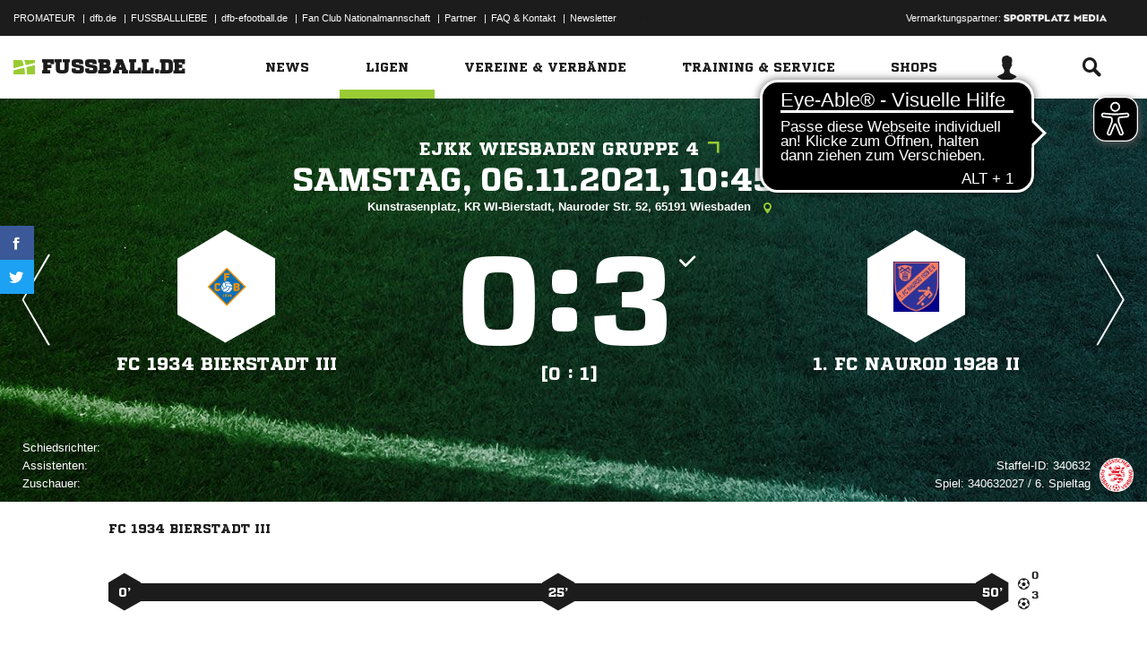

--- FILE ---
content_type: text/css; charset=UTF-8
request_url: https://www.fussball.de/export.fontface/-/id/g3yuiz1b/type/css
body_size: 12
content:
@font-face {
	font-family: font-g3yuiz1b;
	src: 
		url('//www.fussball.de/export.fontface/-/format/woff/id/g3yuiz1b/type/font') format('woff'),
		url('//www.fussball.de/export.fontface/-/format/ttf/id/g3yuiz1b/type/font') format('truetype');
}

.results-c-g3yuiz1b {
	font-family: font-g3yuiz1b !important;
}

--- FILE ---
content_type: text/css; charset=UTF-8
request_url: https://www.fussball.de/export.fontface/-/id/ude2z5ni/type/css
body_size: 13
content:
@font-face {
	font-family: font-ude2z5ni;
	src: 
		url('//www.fussball.de/export.fontface/-/format/woff/id/ude2z5ni/type/font') format('woff'),
		url('//www.fussball.de/export.fontface/-/format/ttf/id/ude2z5ni/type/font') format('truetype');
}

.results-c-ude2z5ni {
	font-family: font-ude2z5ni !important;
}

--- FILE ---
content_type: text/css; charset=UTF-8
request_url: https://www.fussball.de/export.fontface/-/id/34wdoh36/type/css
body_size: 13
content:
@font-face {
	font-family: font-34wdoh36;
	src: 
		url('//www.fussball.de/export.fontface/-/format/woff/id/34wdoh36/type/font') format('woff'),
		url('//www.fussball.de/export.fontface/-/format/ttf/id/34wdoh36/type/font') format('truetype');
}

.results-c-34wdoh36 {
	font-family: font-34wdoh36 !important;
}

--- FILE ---
content_type: text/css; charset=UTF-8
request_url: https://www.fussball.de/export.fontface/-/id/lx0630zo/type/css
body_size: 14
content:
@font-face {
	font-family: font-lx0630zo;
	src: 
		url('//www.fussball.de/export.fontface/-/format/woff/id/lx0630zo/type/font') format('woff'),
		url('//www.fussball.de/export.fontface/-/format/ttf/id/lx0630zo/type/font') format('truetype');
}

.results-c-lx0630zo {
	font-family: font-lx0630zo !important;
}